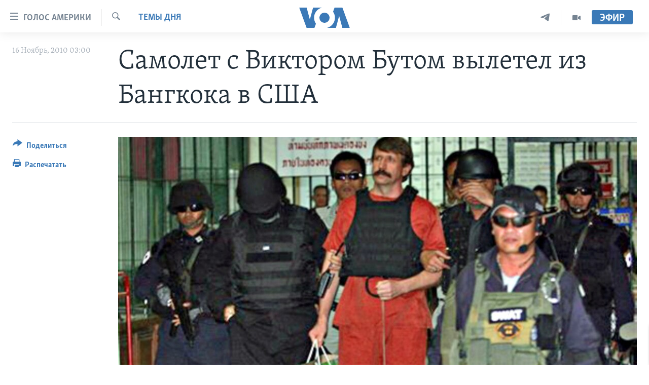

--- FILE ---
content_type: text/html; charset=utf-8
request_url: https://www.golosameriki.com/a/thailand-viktor-bout-2010-11-16-108352034/190374.html
body_size: 11342
content:

<!DOCTYPE html>
<html lang="ru" dir="ltr" class="no-js">
<head>
<link href="/Content/responsive/VOA/ru-RU/VOA-ru-RU.css?&amp;av=0.0.0.0&amp;cb=306" rel="stylesheet"/>
<script src="https://tags.golosameriki.com/voa-pangea/prod/utag.sync.js"></script> <script type='text/javascript' src='https://www.youtube.com/iframe_api' async></script>
<script type="text/javascript">
//a general 'js' detection, must be on top level in <head>, due to CSS performance
document.documentElement.className = "js";
var cacheBuster = "306";
var appBaseUrl = "/";
var imgEnhancerBreakpoints = [0, 144, 256, 408, 650, 1023, 1597];
var isLoggingEnabled = false;
var isPreviewPage = false;
var isLivePreviewPage = false;
if (!isPreviewPage) {
window.RFE = window.RFE || {};
window.RFE.cacheEnabledByParam = window.location.href.indexOf('nocache=1') === -1;
const url = new URL(window.location.href);
const params = new URLSearchParams(url.search);
// Remove the 'nocache' parameter
params.delete('nocache');
// Update the URL without the 'nocache' parameter
url.search = params.toString();
window.history.replaceState(null, '', url.toString());
} else {
window.addEventListener('load', function() {
const links = window.document.links;
for (let i = 0; i < links.length; i++) {
links[i].href = '#';
links[i].target = '_self';
}
})
}
var pwaEnabled = false;
var swCacheDisabled;
</script>
<meta charset="utf-8" />
<title>Самолет с Виктором Бутом вылетел из Бангкока в США</title>
<meta name="description" content="Правительство Таиланда согласилось с соответствующим решением апелляционного суда" />
<meta name="keywords" content="Темы дня, В мире, США, Россия" />
<meta name="viewport" content="width=device-width, initial-scale=1.0" />
<meta http-equiv="X-UA-Compatible" content="IE=edge" />
<meta name="robots" content="max-image-preview:large"><meta name="yandex-verification" content="3d51d0b3cac2cead" />
<meta name="yandex-verification" content="0d434f2340c607bb" />
<meta property="fb:pages" content="144776752025" />
<meta name="msvalidate.01" content="3286EE554B6F672A6F2E608C02343C0E" />
<script type="text/javascript" src="//script.crazyegg.com/pages/scripts/0026/0255.js" async="async" ></script>
<link href="https://www.golosameriki.com/a/thailand-viktor-bout-2010-11-16-108352034/190374.html" rel="canonical" />
<meta name="apple-mobile-web-app-title" content="Голос Америки" />
<meta name="apple-mobile-web-app-status-bar-style" content="black" />
<meta name="apple-itunes-app" content="app-id=1414562683, app-argument=//190374.ltr" />
<meta content="Самолет с Виктором Бутом вылетел из Бангкока в США" property="og:title" />
<meta content="Правительство Таиланда согласилось с соответствующим решением апелляционного суда" property="og:description" />
<meta content="article" property="og:type" />
<meta content="https://www.golosameriki.com/a/thailand-viktor-bout-2010-11-16-108352034/190374.html" property="og:url" />
<meta content="ГОЛОС АМЕРИКИ" property="og:site_name" />
<meta content="https://www.facebook.com/golosameriki" property="article:publisher" />
<meta content="https://gdb.voanews.com/2d52144a-2ac3-42e0-96bc-79b1a3b173bc_w1200_h630.jpg" property="og:image" />
<meta content="1200" property="og:image:width" />
<meta content="630" property="og:image:height" />
<meta content="421596527890051" property="fb:app_id" />
<meta content="summary_large_image" name="twitter:card" />
<meta content="@GolosAmeriki" name="twitter:site" />
<meta content="https://gdb.voanews.com/2d52144a-2ac3-42e0-96bc-79b1a3b173bc_w1200_h630.jpg" name="twitter:image" />
<meta content="Самолет с Виктором Бутом вылетел из Бангкока в США" name="twitter:title" />
<meta content="Правительство Таиланда согласилось с соответствующим решением апелляционного суда" name="twitter:description" />
<link rel="amphtml" href="https://www.golosameriki.com/amp/thailand-viktor-bout-2010-11-16-108352034/190374.html" />
<script type="application/ld+json">{"articleSection":"Темы дня","isAccessibleForFree":true,"headline":"Самолет с Виктором Бутом вылетел из Бангкока в США","inLanguage":"ru-RU","keywords":"Темы дня, В мире, США, Россия","author":{"@type":"Person","name":"Голос Америки"},"datePublished":"2010-11-16 00:00:00Z","dateModified":"2010-11-16 00:00:00Z","publisher":{"logo":{"width":512,"height":220,"@type":"ImageObject","url":"https://www.golosameriki.com/Content/responsive/VOA/ru-RU/img/logo.png"},"@type":"NewsMediaOrganization","url":"https://www.golosameriki.com","sameAs":["https://facebook.com/golosameriki","https://twitter.com/golosameriki","https://www.youtube.com/golosamerikius","https://www.instagram.com/golosameriki/","https://t.me/GolosAmeriki"],"name":"ГОЛОС АМЕРИКИ","alternateName":""},"@context":"https://schema.org","@type":"NewsArticle","mainEntityOfPage":"https://www.golosameriki.com/a/thailand-viktor-bout-2010-11-16-108352034/190374.html","url":"https://www.golosameriki.com/a/thailand-viktor-bout-2010-11-16-108352034/190374.html","description":"Правительство Таиланда согласилось с соответствующим решением апелляционного суда","image":{"width":1080,"height":608,"@type":"ImageObject","url":"https://gdb.voanews.com/2d52144a-2ac3-42e0-96bc-79b1a3b173bc_w1080_h608.jpg"},"name":"Самолет с Виктором Бутом вылетел из Бангкока в США"}</script>
<script src="/Scripts/responsive/infographics.b?v=dVbZ-Cza7s4UoO3BqYSZdbxQZVF4BOLP5EfYDs4kqEo1&amp;av=0.0.0.0&amp;cb=306"></script>
<script src="/Scripts/responsive/loader.b?v=Q26XNwrL6vJYKjqFQRDnx01Lk2pi1mRsuLEaVKMsvpA1&amp;av=0.0.0.0&amp;cb=306"></script>
<link rel="icon" type="image/svg+xml" href="/Content/responsive/VOA/img/webApp/favicon.svg" />
<link rel="alternate icon" href="/Content/responsive/VOA/img/webApp/favicon.ico" />
<link rel="apple-touch-icon" sizes="152x152" href="/Content/responsive/VOA/img/webApp/ico-152x152.png" />
<link rel="apple-touch-icon" sizes="144x144" href="/Content/responsive/VOA/img/webApp/ico-144x144.png" />
<link rel="apple-touch-icon" sizes="114x114" href="/Content/responsive/VOA/img/webApp/ico-114x114.png" />
<link rel="apple-touch-icon" sizes="72x72" href="/Content/responsive/VOA/img/webApp/ico-72x72.png" />
<link rel="apple-touch-icon-precomposed" href="/Content/responsive/VOA/img/webApp/ico-57x57.png" />
<link rel="icon" sizes="192x192" href="/Content/responsive/VOA/img/webApp/ico-192x192.png" />
<link rel="icon" sizes="128x128" href="/Content/responsive/VOA/img/webApp/ico-128x128.png" />
<meta name="msapplication-TileColor" content="#ffffff" />
<meta name="msapplication-TileImage" content="/Content/responsive/VOA/img/webApp/ico-144x144.png" />
<link rel="alternate" type="application/rss+xml" title="VOA - Top Stories [RSS]" href="/api/" />
<link rel="sitemap" type="application/rss+xml" href="/sitemap.xml" />
</head>
<body class=" nav-no-loaded cc_theme pg-article print-lay-article js-category-to-nav nojs-images ">
<script type="text/javascript" >
var analyticsData = {url:"https://www.golosameriki.com/a/thailand-viktor-bout-2010-11-16-108352034/190374.html",property_id:"479",article_uid:"190374",page_title:"Самолет с Виктором Бутом вылетел из Бангкока в США",page_type:"article",content_type:"article",subcontent_type:"article",last_modified:"2010-11-16 00:00:00Z",pub_datetime:"2010-11-16 00:00:00Z",pub_year:"2010",pub_month:"11",pub_day:"16",pub_hour:"00",pub_weekday:"Tuesday",section:"темы дня",english_section:"topic-of-the-day",byline:"",categories:"topic-of-the-day,topic-of-the-day-world,topic-of-the-day-america,topic-of-the-day-russia",domain:"www.golosameriki.com",language:"Russian",language_service:"VOA Russian",platform:"web",copied:"no",copied_article:"",copied_title:"",runs_js:"Yes",cms_release:"8.44.0.0.306",enviro_type:"prod",slug:"thailand-viktor-bout-2010-11-16-108352034",entity:"VOA",short_language_service:"RU",platform_short:"W",page_name:"Самолет с Виктором Бутом вылетел из Бангкока в США"};
</script>
<noscript><iframe src="https://www.googletagmanager.com/ns.html?id=GTM-N8MP7P" height="0" width="0" style="display:none;visibility:hidden"></iframe></noscript><script type="text/javascript" data-cookiecategory="analytics">
var gtmEventObject = Object.assign({}, analyticsData, {event: 'page_meta_ready'});window.dataLayer = window.dataLayer || [];window.dataLayer.push(gtmEventObject);
if (top.location === self.location) { //if not inside of an IFrame
var renderGtm = "true";
if (renderGtm === "true") {
(function(w,d,s,l,i){w[l]=w[l]||[];w[l].push({'gtm.start':new Date().getTime(),event:'gtm.js'});var f=d.getElementsByTagName(s)[0],j=d.createElement(s),dl=l!='dataLayer'?'&l='+l:'';j.async=true;j.src='//www.googletagmanager.com/gtm.js?id='+i+dl;f.parentNode.insertBefore(j,f);})(window,document,'script','dataLayer','GTM-N8MP7P');
}
}
</script>
<!--Analytics tag js version start-->
<script type="text/javascript" data-cookiecategory="analytics">
var utag_data = Object.assign({}, analyticsData, {});
if(typeof(TealiumTagFrom)==='function' && typeof(TealiumTagSearchKeyword)==='function') {
var utag_from=TealiumTagFrom();var utag_searchKeyword=TealiumTagSearchKeyword();
if(utag_searchKeyword!=null && utag_searchKeyword!=='' && utag_data["search_keyword"]==null) utag_data["search_keyword"]=utag_searchKeyword;if(utag_from!=null && utag_from!=='') utag_data["from"]=TealiumTagFrom();}
if(window.top!== window.self&&utag_data.page_type==="snippet"){utag_data.page_type = 'iframe';}
try{if(window.top!==window.self&&window.self.location.hostname===window.top.location.hostname){utag_data.platform = 'self-embed';utag_data.platform_short = 'se';}}catch(e){if(window.top!==window.self&&window.self.location.search.includes("platformType=self-embed")){utag_data.platform = 'cross-promo';utag_data.platform_short = 'cp';}}
(function(a,b,c,d){ a="https://tags.golosameriki.com/voa-pangea/prod/utag.js"; b=document;c="script";d=b.createElement(c);d.src=a;d.type="text/java"+c;d.async=true; a=b.getElementsByTagName(c)[0];a.parentNode.insertBefore(d,a); })();
</script>
<!--Analytics tag js version end-->
<!-- Analytics tag management NoScript -->
<noscript>
<img style="position: absolute; border: none;" src="https://ssc.golosameriki.com/b/ss/bbgprod,bbgentityvoa/1/G.4--NS/811829980?pageName=voa%3aru%3aw%3aarticle%3a%d0%a1%d0%b0%d0%bc%d0%be%d0%bb%d0%b5%d1%82%20%d1%81%20%d0%92%d0%b8%d0%ba%d1%82%d0%be%d1%80%d0%be%d0%bc%20%d0%91%d1%83%d1%82%d0%be%d0%bc%20%d0%b2%d1%8b%d0%bb%d0%b5%d1%82%d0%b5%d0%bb%20%d0%b8%d0%b7%20%d0%91%d0%b0%d0%bd%d0%b3%d0%ba%d0%be%d0%ba%d0%b0%20%d0%b2%20%d0%a1%d0%a8%d0%90&amp;c6=%d0%a1%d0%b0%d0%bc%d0%be%d0%bb%d0%b5%d1%82%20%d1%81%20%d0%92%d0%b8%d0%ba%d1%82%d0%be%d1%80%d0%be%d0%bc%20%d0%91%d1%83%d1%82%d0%be%d0%bc%20%d0%b2%d1%8b%d0%bb%d0%b5%d1%82%d0%b5%d0%bb%20%d0%b8%d0%b7%20%d0%91%d0%b0%d0%bd%d0%b3%d0%ba%d0%be%d0%ba%d0%b0%20%d0%b2%20%d0%a1%d0%a8%d0%90&amp;v36=8.44.0.0.306&amp;v6=D=c6&amp;g=https%3a%2f%2fwww.golosameriki.com%2fa%2fthailand-viktor-bout-2010-11-16-108352034%2f190374.html&amp;c1=D=g&amp;v1=D=g&amp;events=event1,event52&amp;c16=voa%20russian&amp;v16=D=c16&amp;c5=topic-of-the-day&amp;v5=D=c5&amp;ch=%d0%a2%d0%b5%d0%bc%d1%8b%20%d0%b4%d0%bd%d1%8f&amp;c15=russian&amp;v15=D=c15&amp;c4=article&amp;v4=D=c4&amp;c14=190374&amp;v14=D=c14&amp;v20=no&amp;c17=web&amp;v17=D=c17&amp;mcorgid=518abc7455e462b97f000101%40adobeorg&amp;server=www.golosameriki.com&amp;pageType=D=c4&amp;ns=bbg&amp;v29=D=server&amp;v25=voa&amp;v30=479&amp;v105=D=User-Agent " alt="analytics" width="1" height="1" /></noscript>
<!-- End of Analytics tag management NoScript -->
<!--*** Accessibility links - For ScreenReaders only ***-->
<section>
<div class="sr-only">
<h2>Линки доступности</h2>
<ul>
<li><a href="#content" data-disable-smooth-scroll="1">Перейти на основной контент</a></li>
<li><a href="#navigation" data-disable-smooth-scroll="1">Перейти к основной навигации</a></li>
<li><a href="#txtHeaderSearch" data-disable-smooth-scroll="1">Перейти в поиск</a></li>
</ul>
</div>
</section>
<div dir="ltr">
<div id="page">
<aside>
<div class="c-lightbox overlay-modal">
<div class="c-lightbox__intro">
<h2 class="c-lightbox__intro-title"></h2>
<button class="btn btn--rounded c-lightbox__btn c-lightbox__intro-next" title="Следующая страница">
<span class="ico ico--rounded ico-chevron-forward"></span>
<span class="sr-only">Следующая страница</span>
</button>
</div>
<div class="c-lightbox__nav">
<button class="btn btn--rounded c-lightbox__btn c-lightbox__btn--close" title="Закрыть">
<span class="ico ico--rounded ico-close"></span>
<span class="sr-only">Закрыть</span>
</button>
<button class="btn btn--rounded c-lightbox__btn c-lightbox__btn--prev" title="Предыдущая страница">
<span class="ico ico--rounded ico-chevron-backward"></span>
<span class="sr-only">Предыдущая страница</span>
</button>
<button class="btn btn--rounded c-lightbox__btn c-lightbox__btn--next" title="Следующая страница">
<span class="ico ico--rounded ico-chevron-forward"></span>
<span class="sr-only">Следующая страница</span>
</button>
</div>
<div class="c-lightbox__content-wrap">
<figure class="c-lightbox__content">
<span class="c-spinner c-spinner--lightbox">
<img src="/Content/responsive/img/player-spinner.png"
alt="please wait"
title="please wait" />
</span>
<div class="c-lightbox__img">
<div class="thumb">
<img src="" alt="" />
</div>
</div>
<figcaption>
<div class="c-lightbox__info c-lightbox__info--foot">
<span class="c-lightbox__counter"></span>
<span class="caption c-lightbox__caption"></span>
</div>
</figcaption>
</figure>
</div>
<div class="hidden">
<div class="content-advisory__box content-advisory__box--lightbox">
<span class="content-advisory__box-text">This image contains sensitive content which some people may find offensive or disturbing.</span>
<button class="btn btn--transparent content-advisory__box-btn m-t-md" value="text" type="button">
<span class="btn__text">
Click to reveal
</span>
</button>
</div>
</div>
</div>
<div class="print-dialogue">
<div class="container">
<h3 class="print-dialogue__title section-head">Настройки версии для печати:</h3>
<div class="print-dialogue__opts">
<ul class="print-dialogue__opt-group">
<li class="form__group form__group--checkbox">
<input class="form__check " id="checkboxImages" name="checkboxImages" type="checkbox" checked="checked" />
<label for="checkboxImages" class="form__label m-t-md">Изображения</label>
</li>
<li class="form__group form__group--checkbox">
<input class="form__check " id="checkboxMultimedia" name="checkboxMultimedia" type="checkbox" checked="checked" />
<label for="checkboxMultimedia" class="form__label m-t-md">Медиа</label>
</li>
</ul>
<ul class="print-dialogue__opt-group">
<li class="form__group form__group--checkbox">
<input class="form__check " id="checkboxEmbedded" name="checkboxEmbedded" type="checkbox" checked="checked" />
<label for="checkboxEmbedded" class="form__label m-t-md">Встроенный контент</label>
</li>
<li class="hidden">
<input class="form__check " id="checkboxComments" name="checkboxComments" type="checkbox" />
<label for="checkboxComments" class="form__label m-t-md">Комментарии</label>
</li>
</ul>
</div>
<div class="print-dialogue__buttons">
<button class="btn btn--secondary close-button" type="button" title="Отменить">
<span class="btn__text ">Отменить</span>
</button>
<button class="btn btn-cust-print m-l-sm" type="button" title="Распечатать">
<span class="btn__text ">Распечатать</span>
</button>
</div>
</div>
</div>
<div class="ctc-message pos-fix">
<div class="ctc-message__inner">Link has been copied to clipboard</div>
</div>
</aside>
<div class="hdr-20 hdr-20--big">
<div class="hdr-20__inner">
<div class="hdr-20__max pos-rel">
<div class="hdr-20__side hdr-20__side--primary d-flex">
<label data-for="main-menu-ctrl" data-switcher-trigger="true" data-switch-target="main-menu-ctrl" class="burger hdr-trigger pos-rel trans-trigger" data-trans-evt="click" data-trans-id="menu">
<span class="ico ico-close hdr-trigger__ico hdr-trigger__ico--close burger__ico burger__ico--close"></span>
<span class="ico ico-menu hdr-trigger__ico hdr-trigger__ico--open burger__ico burger__ico--open"></span>
<span class="burger__label">Голос Америки</span>
</label>
<div class="menu-pnl pos-fix trans-target" data-switch-target="main-menu-ctrl" data-trans-id="menu">
<div class="menu-pnl__inner">
<nav class="main-nav menu-pnl__item menu-pnl__item--first">
<ul class="main-nav__list accordeon" data-analytics-tales="false" data-promo-name="link" data-location-name="nav,secnav">
<li class="main-nav__item">
<a class="main-nav__item-name main-nav__item-name--link" href="/p/5997.html" title="Главное" data-item-name="home" >Главное</a>
</li>
<li class="main-nav__item accordeon__item" data-switch-target="menu-item-659">
<label class="main-nav__item-name main-nav__item-name--label accordeon__control-label" data-switcher-trigger="true" data-for="menu-item-659">
Программы
<span class="ico ico-chevron-down main-nav__chev"></span>
</label>
<div class="main-nav__sub-list">
<a class="main-nav__item-name main-nav__item-name--link main-nav__item-name--sub" href="/p/6330.html" title="Америка" data-item-name="current-time-us" >Америка</a>
<a class="main-nav__item-name main-nav__item-name--link main-nav__item-name--sub" href="/voa60" title="Новости за минуту" data-item-name="programs-video-voa-60" >Новости за минуту</a>
<a class="main-nav__item-name main-nav__item-name--link main-nav__item-name--sub" href="/p/6368.html" title="Итоги" data-item-name="current-time-itogi" >Итоги</a>
<a class="main-nav__item-name main-nav__item-name--link main-nav__item-name--sub" href="/z/7192" title="Почему это важно?" data-item-name="why-it-matters" >Почему это важно?</a>
<a class="main-nav__item-name main-nav__item-name--link main-nav__item-name--sub" href="/p/8301.html" title="Дискуссия VOA" data-item-name="discussion-voa" >Дискуссия VOA</a>
<a class="main-nav__item-name main-nav__item-name--link main-nav__item-name--sub" href="/p/7039.html" title="Детали" data-item-name="detali" >Детали</a>
<a class="main-nav__item-name main-nav__item-name--link main-nav__item-name--sub" href="/p/7040.html" title="Нью-Йорк New York" data-item-name="new-york-new-york" >Нью-Йорк New York</a>
<a class="main-nav__item-name main-nav__item-name--link main-nav__item-name--sub" href="/america-big-road-trip" title="Америка. Большое путешествие" data-item-name="america_big_travel" >Америка. Большое путешествие</a>
</div>
</li>
<li class="main-nav__item accordeon__item" data-switch-target="menu-item-1894">
<label class="main-nav__item-name main-nav__item-name--label accordeon__control-label" data-switcher-trigger="true" data-for="menu-item-1894">
Проекты
<span class="ico ico-chevron-down main-nav__chev"></span>
</label>
<div class="main-nav__sub-list">
<a class="main-nav__item-name main-nav__item-name--link main-nav__item-name--sub" href="/learning-english" title="Учим английский" data-item-name="english-lessons-russian-subtitles" >Учим английский</a>
<a class="main-nav__item-name main-nav__item-name--link main-nav__item-name--sub" href="/z/5296" title="Наша американская история" data-item-name="our-american-story" >Наша американская история</a>
<a class="main-nav__item-name main-nav__item-name--link main-nav__item-name--sub" href="/z/5862" title="А как в Америке?" data-item-name="how-its-done-in-america" >А как в Америке?</a>
<a class="main-nav__item-name main-nav__item-name--link main-nav__item-name--sub" href="/artifacts" title="Артефакты" data-item-name="artefacts" >Артефакты</a>
<a class="main-nav__item-name main-nav__item-name--link main-nav__item-name--sub" href="/z/5869" title="Американские городки" data-item-name="small-town-america" >Американские городки</a>
<a class="main-nav__item-name main-nav__item-name--link main-nav__item-name--sub" href="/test" title="Тесты" data-item-name="quiz" >Тесты</a>
</div>
</li>
<li class="main-nav__item">
<a class="main-nav__item-name main-nav__item-name--link" href="/p/6172.html" title="Экспертиза" data-item-name="ekspertiza" >Экспертиза</a>
</li>
<li class="main-nav__item">
<a class="main-nav__item-name main-nav__item-name--link" href="/p/5887.html" title="Интервью" data-item-name="interview-responsive" >Интервью</a>
</li>
<li class="main-nav__item">
<a class="main-nav__item-name main-nav__item-name--link" href="/p/8408.html" title="ФАКТЫ ПРОТИВ ФЕЙКОВ" data-item-name="facts-vs-fakes" >ФАКТЫ ПРОТИВ ФЕЙКОВ</a>
</li>
<li class="main-nav__item">
<a class="main-nav__item-name main-nav__item-name--link" href="/press-freedom" title="ЗА СВОБОДУ ПРЕССЫ" data-item-name="press-freedom" >ЗА СВОБОДУ ПРЕССЫ</a>
</li>
<li class="main-nav__item">
<a class="main-nav__item-name main-nav__item-name--link" href="/learning-english" title="Учим английский" data-item-name="english-lessons-russian-subtitles" >Учим английский</a>
</li>
<li class="main-nav__item">
<a class="main-nav__item-name main-nav__item-name--link" href="/video" title="Видео" data-item-name="video-media" >Видео</a>
</li>
<li class="main-nav__item">
<a class="main-nav__item-name main-nav__item-name--link" href="/subscribe.html" title="Подписка на новости" >Подписка на новости</a>
</li>
</ul>
</nav>
<div class="menu-pnl__item">
<a href="https://learningenglish.voanews.com/" class="menu-pnl__item-link" alt="Learning English">Learning English</a>
</div>
<div class="menu-pnl__item menu-pnl__item--social">
<h5 class="menu-pnl__sub-head">Социальные сети</h5>
<a href="https://facebook.com/golosameriki" title="Следите за нами на Facebook" data-analytics-text="follow_on_facebook" class="btn btn--rounded btn--social-inverted menu-pnl__btn js-social-btn btn-facebook" target="_blank" rel="noopener">
<span class="ico ico-facebook-alt ico--rounded"></span>
</a>
<a href="https://twitter.com/golosameriki" title="Следите за нами на Twitter" data-analytics-text="follow_on_twitter" class="btn btn--rounded btn--social-inverted menu-pnl__btn js-social-btn btn-twitter" target="_blank" rel="noopener">
<span class="ico ico-twitter ico--rounded"></span>
</a>
<a href="https://www.youtube.com/golosamerikius" title="Канал на Youtube" data-analytics-text="follow_on_youtube" class="btn btn--rounded btn--social-inverted menu-pnl__btn js-social-btn btn-youtube" target="_blank" rel="noopener">
<span class="ico ico-youtube ico--rounded"></span>
</a>
<a href="https://t.me/GolosAmeriki" title="Следите за нами в Telegram" data-analytics-text="follow_on_telegram" class="btn btn--rounded btn--social-inverted menu-pnl__btn js-social-btn btn-telegram" target="_blank" rel="noopener">
<span class="ico ico-telegram ico--rounded"></span>
</a>
<a href="https://www.instagram.com/golosameriki/" title="Подпишитесь на нас в Instagram" data-analytics-text="follow_on_instagram" class="btn btn--rounded btn--social-inverted menu-pnl__btn js-social-btn btn-instagram" target="_blank" rel="noopener">
<span class="ico ico-instagram ico--rounded"></span>
</a>
</div>
<div class="menu-pnl__item">
<a href="/navigation/allsites" class="menu-pnl__item-link">
<span class="ico ico-languages "></span>
Языки
</a>
</div>
</div>
</div>
<label data-for="top-search-ctrl" data-switcher-trigger="true" data-switch-target="top-search-ctrl" class="top-srch-trigger hdr-trigger">
<span class="ico ico-close hdr-trigger__ico hdr-trigger__ico--close top-srch-trigger__ico top-srch-trigger__ico--close"></span>
<span class="ico ico-search hdr-trigger__ico hdr-trigger__ico--open top-srch-trigger__ico top-srch-trigger__ico--open"></span>
</label>
<div class="srch-top srch-top--in-header" data-switch-target="top-search-ctrl">
<div class="container">
<form action="/s" class="srch-top__form srch-top__form--in-header" id="form-topSearchHeader" method="get" role="search"><label for="txtHeaderSearch" class="sr-only">Поиск</label>
<input type="text" id="txtHeaderSearch" name="k" placeholder="искать текст ..." accesskey="s" value="" class="srch-top__input analyticstag-event" onkeydown="if (event.keyCode === 13) { FireAnalyticsTagEventOnSearch('search', $dom.get('#txtHeaderSearch')[0].value) }" />
<button title="Поиск" type="submit" class="btn btn--top-srch analyticstag-event" onclick="FireAnalyticsTagEventOnSearch('search', $dom.get('#txtHeaderSearch')[0].value) ">
<span class="ico ico-search"></span>
</button></form>
</div>
</div>
<a href="/" class="main-logo-link">
<img src="/Content/responsive/VOA/ru-RU/img/logo-compact.svg" class="main-logo main-logo--comp" alt="site logo">
<img src="/Content/responsive/VOA/ru-RU/img/logo.svg" class="main-logo main-logo--big" alt="site logo">
</a>
</div>
<div class="hdr-20__side hdr-20__side--secondary d-flex">
<a href="/p/6338.html" title="Программы" class="hdr-20__secondary-item" data-item-name="video">
<span class="ico ico-video hdr-20__secondary-icon"></span>
</a>
<a href="https://t.me/GolosAmeriki" title="Telegram" class="hdr-20__secondary-item" data-item-name="custom1">
<span class="ico-custom ico-custom--1 hdr-20__secondary-icon"></span>
</a>
<a href="/s" title="Поиск" class="hdr-20__secondary-item hdr-20__secondary-item--search" data-item-name="search">
<span class="ico ico-search hdr-20__secondary-icon hdr-20__secondary-icon--search"></span>
</a>
<div class="hdr-20__secondary-item live-b-drop">
<div class="live-b-drop__off">
<a href="/live" class="live-b-drop__link" title="Эфир" data-item-name="live">
<span class="badge badge--live-btn badge--live-btn-off">
Эфир
</span>
</a>
</div>
<div class="live-b-drop__on hidden">
<label data-for="live-ctrl" data-switcher-trigger="true" data-switch-target="live-ctrl" class="live-b-drop__label pos-rel">
<span class="badge badge--live badge--live-btn">
Эфир
</span>
<span class="ico ico-close live-b-drop__label-ico live-b-drop__label-ico--close"></span>
</label>
<div class="live-b-drop__panel" id="targetLivePanelDiv" data-switch-target="live-ctrl"></div>
</div>
</div>
<div class="srch-bottom">
<form action="/s" class="srch-bottom__form d-flex" id="form-bottomSearch" method="get" role="search"><label for="txtSearch" class="sr-only">Поиск</label>
<input type="search" id="txtSearch" name="k" placeholder="искать текст ..." accesskey="s" value="" class="srch-bottom__input analyticstag-event" onkeydown="if (event.keyCode === 13) { FireAnalyticsTagEventOnSearch('search', $dom.get('#txtSearch')[0].value) }" />
<button title="Поиск" type="submit" class="btn btn--bottom-srch analyticstag-event" onclick="FireAnalyticsTagEventOnSearch('search', $dom.get('#txtSearch')[0].value) ">
<span class="ico ico-search"></span>
</button></form>
</div>
</div>
<img src="/Content/responsive/VOA/ru-RU/img/logo-print.gif" class="logo-print" alt="site logo">
<img src="/Content/responsive/VOA/ru-RU/img/logo-print_color.png" class="logo-print logo-print--color" alt="site logo">
</div>
</div>
</div>
<script>
if (document.body.className.indexOf('pg-home') > -1) {
var nav2In = document.querySelector('.hdr-20__inner');
var nav2Sec = document.querySelector('.hdr-20__side--secondary');
var secStyle = window.getComputedStyle(nav2Sec);
if (nav2In && window.pageYOffset < 150 && secStyle['position'] !== 'fixed') {
nav2In.classList.add('hdr-20__inner--big')
}
}
</script>
<div class="c-hlights c-hlights--breaking c-hlights--no-item" data-hlight-display="mobile,desktop">
<div class="c-hlights__wrap container p-0">
<div class="c-hlights__nav">
<a role="button" href="#" title="Предыдущая страница">
<span class="ico ico-chevron-backward m-0"></span>
<span class="sr-only">Предыдущая страница</span>
</a>
<a role="button" href="#" title="Следующая страница">
<span class="ico ico-chevron-forward m-0"></span>
<span class="sr-only">Следующая страница</span>
</a>
</div>
<span class="c-hlights__label">
<span class="">Срочно</span>
<span class="switcher-trigger">
<label data-for="more-less-1" data-switcher-trigger="true" class="switcher-trigger__label switcher-trigger__label--more p-b-0" title="Показать ещё">
<span class="ico ico-chevron-down"></span>
</label>
<label data-for="more-less-1" data-switcher-trigger="true" class="switcher-trigger__label switcher-trigger__label--less p-b-0" title="Скрыть">
<span class="ico ico-chevron-up"></span>
</label>
</span>
</span>
<ul class="c-hlights__items switcher-target" data-switch-target="more-less-1">
</ul>
</div>
</div> <div id="content">
<main class="container">
<div class="hdr-container">
<div class="row">
<div class="col-category col-xs-12 col-md-2 pull-left"> <div class="category js-category">
<a class="" href="/z/1601">Темы дня</a> </div>
</div><div class="col-title col-xs-12 col-md-10 pull-right"> <h1 class="title pg-title">
Самолет с Виктором Бутом вылетел из Бангкока в США
</h1>
</div><div class="col-publishing-details col-xs-12 col-sm-12 col-md-2 pull-left"> <div class="publishing-details ">
<div class="published">
<span class="date" >
<time pubdate="pubdate" datetime="2010-11-16T03:00:00+03:00">
16 Ноябрь, 2010 03:00
</time>
</span>
</div>
</div>
</div><div class="col-lg-12 separator"> <div class="separator">
<hr class="title-line" />
</div>
</div><div class="col-multimedia col-xs-12 col-md-10 pull-right"> <div class="cover-media">
<figure class="media-image js-media-expand">
<div class="img-wrap">
<div class="thumb thumb16_9">
<img src="https://gdb.voanews.com/557219bb-3e0e-4838-9eab-5b01f106ef2b_w250_r1_s.jpg" alt="Самолет с Виктором Бутом вылетел из Бангкока в США" />
</div>
</div>
<figcaption>
<span class="caption">Самолет с Виктором Бутом вылетел из Бангкока в США</span>
</figcaption>
</figure>
</div>
</div><div class="col-xs-12 col-md-2 pull-left article-share pos-rel"> <div class="share--box">
<div class="sticky-share-container" style="display:none">
<div class="container">
<a href="https://www.golosameriki.com" id="logo-sticky-share">&nbsp;</a>
<div class="pg-title pg-title--sticky-share">
Самолет с Виктором Бутом вылетел из Бангкока в США
</div>
<div class="sticked-nav-actions">
<!--This part is for sticky navigation display-->
<p class="buttons link-content-sharing p-0 ">
<button class="btn btn--link btn-content-sharing p-t-0 " id="btnContentSharing" value="text" role="Button" type="" title="Варианты поделиться">
<span class="ico ico-share ico--l"></span>
<span class="btn__text ">
Поделиться
</span>
</button>
</p>
<aside class="content-sharing js-content-sharing js-content-sharing--apply-sticky content-sharing--sticky"
role="complementary"
data-share-url="https://www.golosameriki.com/a/thailand-viktor-bout-2010-11-16-108352034/190374.html" data-share-title="Самолет с Виктором Бутом вылетел из Бангкока в США" data-share-text="">
<div class="content-sharing__popover">
<h6 class="content-sharing__title">Поделиться</h6>
<button href="#close" id="btnCloseSharing" class="btn btn--text-like content-sharing__close-btn">
<span class="ico ico-close ico--l"></span>
</button>
<ul class="content-sharing__list">
<li class="content-sharing__item">
<div class="ctc ">
<input type="text" class="ctc__input" readonly="readonly">
<a href="" js-href="https://www.golosameriki.com/a/thailand-viktor-bout-2010-11-16-108352034/190374.html" class="content-sharing__link ctc__button">
<span class="ico ico-copy-link ico--rounded ico--s"></span>
<span class="content-sharing__link-text">Copy link</span>
</a>
</div>
</li>
<li class="content-sharing__item">
<a href="https://facebook.com/sharer.php?u=https%3a%2f%2fwww.golosameriki.com%2fa%2fthailand-viktor-bout-2010-11-16-108352034%2f190374.html"
data-analytics-text="share_on_facebook"
title="Facebook" target="_blank"
class="content-sharing__link js-social-btn">
<span class="ico ico-facebook ico--rounded ico--s"></span>
<span class="content-sharing__link-text">Facebook</span>
</a>
</li>
<li class="content-sharing__item">
<a href="https://twitter.com/share?url=https%3a%2f%2fwww.golosameriki.com%2fa%2fthailand-viktor-bout-2010-11-16-108352034%2f190374.html&amp;text=%d0%a1%d0%b0%d0%bc%d0%be%d0%bb%d0%b5%d1%82+%d1%81+%d0%92%d0%b8%d0%ba%d1%82%d0%be%d1%80%d0%be%d0%bc+%d0%91%d1%83%d1%82%d0%be%d0%bc+%d0%b2%d1%8b%d0%bb%d0%b5%d1%82%d0%b5%d0%bb+%d0%b8%d0%b7+%d0%91%d0%b0%d0%bd%d0%b3%d0%ba%d0%be%d0%ba%d0%b0+%d0%b2+%d0%a1%d0%a8%d0%90"
data-analytics-text="share_on_twitter"
title="Twitter" target="_blank"
class="content-sharing__link js-social-btn">
<span class="ico ico-twitter ico--rounded ico--s"></span>
<span class="content-sharing__link-text">Twitter</span>
</a>
</li>
<li class="content-sharing__item">
<a href="https://telegram.me/share/url?url=https%3a%2f%2fwww.golosameriki.com%2fa%2fthailand-viktor-bout-2010-11-16-108352034%2f190374.html"
data-analytics-text="share_on_telegram"
title="Telegram" target="_blank"
class="content-sharing__link js-social-btn">
<span class="ico ico-telegram ico--rounded ico--s"></span>
<span class="content-sharing__link-text">Telegram</span>
</a>
</li>
<li class="content-sharing__item">
<a href="mailto:?body=https%3a%2f%2fwww.golosameriki.com%2fa%2fthailand-viktor-bout-2010-11-16-108352034%2f190374.html&amp;subject=Самолет с Виктором Бутом вылетел из Бангкока в США"
title="Email"
class="content-sharing__link ">
<span class="ico ico-email ico--rounded ico--s"></span>
<span class="content-sharing__link-text">Email</span>
</a>
</li>
</ul>
</div>
</aside>
</div>
</div>
</div>
<div class="links">
<p class="buttons link-content-sharing p-0 ">
<button class="btn btn--link btn-content-sharing p-t-0 " id="btnContentSharing" value="text" role="Button" type="" title="Варианты поделиться">
<span class="ico ico-share ico--l"></span>
<span class="btn__text ">
Поделиться
</span>
</button>
</p>
<aside class="content-sharing js-content-sharing " role="complementary"
data-share-url="https://www.golosameriki.com/a/thailand-viktor-bout-2010-11-16-108352034/190374.html" data-share-title="Самолет с Виктором Бутом вылетел из Бангкока в США" data-share-text="">
<div class="content-sharing__popover">
<h6 class="content-sharing__title">Поделиться</h6>
<button href="#close" id="btnCloseSharing" class="btn btn--text-like content-sharing__close-btn">
<span class="ico ico-close ico--l"></span>
</button>
<ul class="content-sharing__list">
<li class="content-sharing__item">
<div class="ctc ">
<input type="text" class="ctc__input" readonly="readonly">
<a href="" js-href="https://www.golosameriki.com/a/thailand-viktor-bout-2010-11-16-108352034/190374.html" class="content-sharing__link ctc__button">
<span class="ico ico-copy-link ico--rounded ico--l"></span>
<span class="content-sharing__link-text">Copy link</span>
</a>
</div>
</li>
<li class="content-sharing__item">
<a href="https://facebook.com/sharer.php?u=https%3a%2f%2fwww.golosameriki.com%2fa%2fthailand-viktor-bout-2010-11-16-108352034%2f190374.html"
data-analytics-text="share_on_facebook"
title="Facebook" target="_blank"
class="content-sharing__link js-social-btn">
<span class="ico ico-facebook ico--rounded ico--l"></span>
<span class="content-sharing__link-text">Facebook</span>
</a>
</li>
<li class="content-sharing__item">
<a href="https://twitter.com/share?url=https%3a%2f%2fwww.golosameriki.com%2fa%2fthailand-viktor-bout-2010-11-16-108352034%2f190374.html&amp;text=%d0%a1%d0%b0%d0%bc%d0%be%d0%bb%d0%b5%d1%82+%d1%81+%d0%92%d0%b8%d0%ba%d1%82%d0%be%d1%80%d0%be%d0%bc+%d0%91%d1%83%d1%82%d0%be%d0%bc+%d0%b2%d1%8b%d0%bb%d0%b5%d1%82%d0%b5%d0%bb+%d0%b8%d0%b7+%d0%91%d0%b0%d0%bd%d0%b3%d0%ba%d0%be%d0%ba%d0%b0+%d0%b2+%d0%a1%d0%a8%d0%90"
data-analytics-text="share_on_twitter"
title="Twitter" target="_blank"
class="content-sharing__link js-social-btn">
<span class="ico ico-twitter ico--rounded ico--l"></span>
<span class="content-sharing__link-text">Twitter</span>
</a>
</li>
<li class="content-sharing__item">
<a href="https://telegram.me/share/url?url=https%3a%2f%2fwww.golosameriki.com%2fa%2fthailand-viktor-bout-2010-11-16-108352034%2f190374.html"
data-analytics-text="share_on_telegram"
title="Telegram" target="_blank"
class="content-sharing__link js-social-btn">
<span class="ico ico-telegram ico--rounded ico--l"></span>
<span class="content-sharing__link-text">Telegram</span>
</a>
</li>
<li class="content-sharing__item">
<a href="mailto:?body=https%3a%2f%2fwww.golosameriki.com%2fa%2fthailand-viktor-bout-2010-11-16-108352034%2f190374.html&amp;subject=Самолет с Виктором Бутом вылетел из Бангкока в США"
title="Email"
class="content-sharing__link ">
<span class="ico ico-email ico--rounded ico--l"></span>
<span class="content-sharing__link-text">Email</span>
</a>
</li>
</ul>
</div>
</aside>
<p class="link-print visible-md visible-lg buttons p-0">
<button class="btn btn--link btn-print p-t-0" onclick="if (typeof FireAnalyticsTagEvent === 'function') {FireAnalyticsTagEvent({ on_page_event: 'print_story' });}return false" title="(CTRL+P)">
<span class="ico ico-print"></span>
<span class="btn__text">Распечатать</span>
</button>
</p>
</div>
</div>
</div>
</div>
</div>
<div class="body-container">
<div class="row">
<div class="col-xs-12 col-sm-12 col-md-10 col-lg-10 pull-right">
<div class="row">
<div class="col-xs-12 col-sm-12 col-md-8 col-lg-8 pull-left bottom-offset content-offset">
<div id="article-content" class="content-floated-wrap fb-quotable">
<div class="wsw">
<p>Премьер-министр Таиланда сообщил, что подозреваемый в торговле оружием россиянин Виктор Бут экстрадирован в США.<br /><br />Премьер-министр Абхисит Вечачива сообщил журналистам во вторник, что его кабинет поддержал решение апелляционного суда, разрешающего экстрадицию. <br /><br />Правительство Абхисита находилось под давлением как со стороны России - важного торгового партнера, так и США - главного союзника Таиланда в сфере безопасности. Действие решения суда, разрешающего экстрадицию, истекает на этой неделе.<br /><br />Бут, которого иногда называют «торговцем смерти», был арестован в Таиланде в 2008 году в результате операции внедрения, проведенной США. Запрос США об экстрадиции с тех пор рассматривался таиландской судебной системой.<br /><br />Власти США обвиняют Бута в использовании флота транспортных самолетов для перевозки вооружений и военного оборудования в страны Африки, Ближнего Востока и Южной Америки.</p>
<p>Утром 16 ноября посольство РФ в Таиланде официально подтвердило, что Виктор Бут вывезен на самолете марки &quot;Гольфстрим&quot; с военно-воздушной базы на окраине Бангкока. По-видимо, самолет направляется в США, заявили в российском посольстве.</p>
<p>Эту информацию в свою очередь уже подтвердила таиландская полиция. По ее сообщению, Виктор Бут покинул территорию Таиланда через насколько часов после официального заявления премьер-министра этой страны об экстрадиции российского гражданина в Соединенные Штаты.</p>
</div>
</div>
</div>
<div class="col-xs-12 col-sm-12 col-md-4 col-lg-4 pull-left design-top-offset"> <div class="media-block-wrap">
<h2 class="section-head">Читайте также</h2>
<div class="row">
<ul>
<li class="col-xs-12 col-sm-6 col-md-12 col-lg-12 mb-grid">
<div class="media-block ">
<a href="/a/bout-trial-2010-08-20-101194609/187568.html" class="img-wrap img-wrap--t-spac img-wrap--size-4 img-wrap--float" title="Виктор Бут против Фемиды США">
<div class="thumb thumb16_9">
<noscript class="nojs-img">
<img src="https://gdb.voanews.com/38CEF907-F6F1-40A7-AC67-CDE6A3271344_w100_r1.png" alt="Виктор Бут против Фемиды США" />
</noscript>
<img data-src="https://gdb.voanews.com/38CEF907-F6F1-40A7-AC67-CDE6A3271344_w33_r1.png" src="" alt="Виктор Бут против Фемиды США" class=""/>
</div>
</a>
<div class="media-block__content media-block__content--h">
<a href="/a/bout-trial-2010-08-20-101194609/187568.html">
<h4 class="media-block__title media-block__title--size-4" title="Виктор Бут против Фемиды США">
Виктор Бут против Фемиды США
</h4>
</a>
</div>
</div>
</li>
<li class="col-xs-12 col-sm-6 col-md-12 col-lg-12 mb-grid">
<div class="media-block ">
<a href="/a/thai-us-arms-suspect-2010-11-16-108400389/190385.html" class="img-wrap img-wrap--t-spac img-wrap--size-4 img-wrap--float" title="Что расскажет Виктор Бут?">
<div class="thumb thumb16_9">
<noscript class="nojs-img">
<img src="https://gdb.voanews.com/0176199d-0e35-4bb5-8ca4-cf0ae5b23b5d_w100_r1.jpg" alt="Что расскажет Виктор Бут?" />
</noscript>
<img data-src="https://gdb.voanews.com/0176199d-0e35-4bb5-8ca4-cf0ae5b23b5d_w33_r1.jpg" src="" alt="Что расскажет Виктор Бут?" class=""/>
</div>
</a>
<div class="media-block__content media-block__content--h">
<a href="/a/thai-us-arms-suspect-2010-11-16-108400389/190385.html">
<h4 class="media-block__title media-block__title--size-4" title="Что расскажет Виктор Бут?">
Что расскажет Виктор Бут?
</h4>
</a>
</div>
</div>
</li>
<li class="col-xs-12 col-sm-6 col-md-12 col-lg-12 mb-grid">
<div class="media-block ">
<a href="/a/us-russia-relations-victor-bout-2010-11-16-108498314/190402.html" class="img-wrap img-wrap--t-spac img-wrap--size-4 img-wrap--float" title="Экстрадиция Бута: поссорит ли она Россию и Америку?">
<div class="thumb thumb16_9">
<noscript class="nojs-img">
<img src="https://gdb.voanews.com/6a6cedc3-09e3-44aa-8026-2f862518d697_w100_r1.jpg" alt="Экстрадиция Бута: поссорит ли она Россию и Америку?" />
</noscript>
<img data-src="https://gdb.voanews.com/6a6cedc3-09e3-44aa-8026-2f862518d697_w33_r1.jpg" src="" alt="Экстрадиция Бута: поссорит ли она Россию и Америку?" class=""/>
</div>
</a>
<div class="media-block__content media-block__content--h">
<a href="/a/us-russia-relations-victor-bout-2010-11-16-108498314/190402.html">
<h4 class="media-block__title media-block__title--size-4" title="Экстрадиция Бута: поссорит ли она Россию и Америку?">
Экстрадиция Бута: поссорит ли она Россию и Америку?
</h4>
</a>
</div>
</div>
</li>
<li class="col-xs-12 col-sm-6 col-md-12 col-lg-12 mb-grid">
<div class="media-block ">
<a href="/a/ag-victor-bout-2010-11-16-108509414/190410.html" class="img-wrap img-wrap--t-spac img-wrap--size-4 img-wrap--float" title="Бут и Россия">
<div class="thumb thumb16_9">
<noscript class="nojs-img">
<img src="https://gdb.voanews.com/0c1ec120-f066-4133-ae9f-35eb5ec4fd81_w100_r1.jpg" alt="Бут и Россия" />
</noscript>
<img data-src="https://gdb.voanews.com/0c1ec120-f066-4133-ae9f-35eb5ec4fd81_w33_r1.jpg" src="" alt="Бут и Россия" class=""/>
</div>
</a>
<div class="media-block__content media-block__content--h">
<a href="/a/ag-victor-bout-2010-11-16-108509414/190410.html">
<h4 class="media-block__title media-block__title--size-4" title="Бут и Россия">
Бут и Россия
</h4>
</a>
</div>
</div>
</li>
</ul>
</div>
</div>
</div>
</div>
</div>
</div>
</div>
</main>
<div class="container">
<div class="row">
<div class="col-xs-12 col-sm-12 col-md-12 col-lg-12">
<div class="slide-in-wg suspended" data-cookie-id="wgt-59519-1742461">
<div class="wg-hiding-area">
<span class="ico ico-arrow-right"></span>
<div class="media-block-wrap">
<h2 class="section-head">Recommended</h2>
<div class="row">
<ul>
<li class="col-xs-12 col-sm-12 col-md-12 col-lg-12 mb-grid">
<div class="media-block ">
<a href="https://bit.ly/48zUH0Q" class="img-wrap img-wrap--t-spac img-wrap--size-4 img-wrap--float" title="Подпишитесь на нас в Telegram!">
<div class="thumb thumb16_9">
<noscript class="nojs-img">
<img src="https://gdb.voanews.com/01000000-0a00-0242-bcf9-08dc05782b0a_cx0_cy7_cw0_w100_r1.jpg" alt="Логотип Telegram на экране смартфона. Telegram Logo on a smartphone screen (Photo by Kirill KUDRYAVTSEV / AFP)" />
</noscript>
<img data-src="https://gdb.voanews.com/01000000-0a00-0242-bcf9-08dc05782b0a_cx0_cy7_cw0_w33_r1.jpg" src="" alt="Логотип Telegram на экране смартфона. Telegram Logo on a smartphone screen (Photo by Kirill KUDRYAVTSEV / AFP)" class=""/>
</div>
</a>
<div class="media-block__content media-block__content--h">
<a href="https://bit.ly/48zUH0Q">
<h4 class="media-block__title media-block__title--size-4" title="Подпишитесь на нас в Telegram!">
Подпишитесь на нас в Telegram!
</h4>
</a>
</div>
</div>
</li>
</ul>
</div>
</div>
</div>
</div>
</div>
</div>
</div>
</div>
<footer role="contentinfo">
<div id="foot" class="foot">
<div class="container">
<div class="foot-nav collapsed" id="foot-nav">
<div class="menu">
<ul class="items">
<li class="socials block-socials">
<span class="handler" id="socials-handler">
Социальные сети
</span>
<div class="inner">
<ul class="subitems follow">
<li>
<a href="https://facebook.com/golosameriki" title="Следите за нами на Facebook" data-analytics-text="follow_on_facebook" class="btn btn--rounded js-social-btn btn-facebook" target="_blank" rel="noopener">
<span class="ico ico-facebook-alt ico--rounded"></span>
</a>
</li>
<li>
<a href="https://twitter.com/golosameriki" title="Следите за нами на Twitter" data-analytics-text="follow_on_twitter" class="btn btn--rounded js-social-btn btn-twitter" target="_blank" rel="noopener">
<span class="ico ico-twitter ico--rounded"></span>
</a>
</li>
<li>
<a href="https://www.youtube.com/golosamerikius" title="Канал на Youtube" data-analytics-text="follow_on_youtube" class="btn btn--rounded js-social-btn btn-youtube" target="_blank" rel="noopener">
<span class="ico ico-youtube ico--rounded"></span>
</a>
</li>
<li>
<a href="https://www.instagram.com/golosameriki/" title="Подпишитесь на нас в Instagram" data-analytics-text="follow_on_instagram" class="btn btn--rounded js-social-btn btn-instagram" target="_blank" rel="noopener">
<span class="ico ico-instagram ico--rounded"></span>
</a>
</li>
<li>
<a href="/rssfeeds" title="RSS" data-analytics-text="follow_on_rss" class="btn btn--rounded js-social-btn btn-rss" >
<span class="ico ico-rss ico--rounded"></span>
</a>
</li>
<li>
<a href="/podcasts" title="Подкаст" data-analytics-text="follow_on_podcast" class="btn btn--rounded js-social-btn btn-podcast" >
<span class="ico ico-podcast ico--rounded"></span>
</a>
</li>
<li>
<a href="/subscribe.html" title="Подписаться" data-analytics-text="follow_on_subscribe" class="btn btn--rounded js-social-btn btn-email" >
<span class="ico ico-email ico--rounded"></span>
</a>
</li>
<li>
<a href="https://t.me/GolosAmeriki" title="Следите за нами в Telegram" data-analytics-text="follow_on_telegram" class="btn btn--rounded js-social-btn btn-telegram" target="_blank" rel="noopener">
<span class="ico ico-telegram ico--rounded"></span>
</a>
</li>
</ul>
</div>
</li>
<li class="block-primary collapsed collapsible item">
<span class="handler">
Голос Америки
<span title="close tab" class="ico ico-chevron-up"></span>
<span title="open tab" class="ico ico-chevron-down"></span>
<span title="add" class="ico ico-plus"></span>
<span title="remove" class="ico ico-minus"></span>
</span>
<div class="inner">
<ul class="subitems">
<li class="subitem">
<a class="handler" href="/p/3980.html" title="О нас" >О нас</a>
</li>
<li class="subitem">
<a class="handler" href="/p/3982.html" title="Пишите нам" >Пишите нам</a>
</li>
<li class="subitem">
<a class="handler" href="/p/3981.html" title="Правовая информация" >Правовая информация</a>
</li>
<li class="subitem">
<a class="handler" href="/mobile-app" title="Как обойти блокировку сайта?" >Как обойти блокировку сайта?</a>
</li>
<li class="subitem">
<a class="handler" href="/p/7867.html" title="VOA+" >VOA+</a>
</li>
<li class="subitem">
<a class="handler" href="https://apps.apple.com/us/app/voa-%D0%B3%D0%BE%D0%BB%D0%BE%D1%81-%D0%B0%D0%BC%D0%B5%D1%80%D0%B8%D0%BA%D0%B8/id1414562683" title="iOS" >iOS</a>
</li>
<li class="subitem">
<a class="handler" href="https://play.google.com/store/apps/details?id=com.voanews.voaru&amp;hl=en_US" title="Android" >Android</a>
</li>
<li class="subitem">
<a class="handler" href="/rss.html" title="RSS" >RSS</a>
</li>
<li class="subitem">
<a class="handler" href="/subscribe.html" title="Подпишитесь на новости" >Подпишитесь на новости</a>
</li>
<li class="subitem">
<a class="handler" href="http://projects.voanews.com/circumvention/russian/" title="Пособие по безопасному пользованию Интернетом" >Пособие по безопасному пользованию Интернетом</a>
</li>
<li class="subitem">
<a class="handler" href="https://www.voanews.com/section-508" title="Доступная среда: Section 508" >Доступная среда: Section 508</a>
</li>
<li class="subitem">
<a class="handler" href="https://www.golosameriki.com/p/7183.html" title="Вакансии" >Вакансии</a>
</li>
<li class="subitem">
<a class="handler" href="https://www.voanews.com/p/5338.html" title="Приватность" target="_blank" rel="noopener">Приватность</a>
</li>
</ul>
</div>
</li>
<li class="block-primary collapsed collapsible item">
<span class="handler">
Проекты
<span title="close tab" class="ico ico-chevron-up"></span>
<span title="open tab" class="ico ico-chevron-down"></span>
<span title="add" class="ico ico-plus"></span>
<span title="remove" class="ico ico-minus"></span>
</span>
<div class="inner">
<ul class="subitems">
<li class="subitem">
<a class="handler" href="/current-time-america" title="Америка" >Америка</a>
</li>
<li class="subitem">
<a class="handler" href="/p/6368.html" title="Итоги" >Итоги</a>
</li>
<li class="subitem">
<a class="handler" href="/detali" title="Детали" >Детали</a>
</li>
<li class="subitem">
<a class="handler" href="/voa60" title="Новости США за минуту" >Новости США за минуту</a>
</li>
<li class="subitem">
<a class="handler" href="/p/7040.html" title="Нью-Йорк New York" >Нью-Йорк New York</a>
</li>
<li class="subitem">
<a class="handler" href="/z/7125" title="Дискуссия VOA" >Дискуссия VOA</a>
</li>
<li class="subitem">
<a class="handler" href="/z/6421" title="История &#171;Голоса Америки&#187;" >История &#171;Голоса Америки&#187;</a>
</li>
<li class="subitem">
<a class="handler" href="/learning-english" title="Учим английский" >Учим английский</a>
</li>
<li class="subitem">
<a class="handler" href="https://editorials.voa.gov/p/7353.html" title="ПОЗИЦИЯ ПРАВИТЕЛЬСТВА США" >ПОЗИЦИЯ ПРАВИТЕЛЬСТВА США</a>
</li>
</ul>
</div>
</li>
</ul>
</div>
</div>
<div class="foot__item foot__item--copyrights">
<p class="copyright"></p>
</div>
</div>
</div>
</footer> </div>
</div>
<script defer src="/Scripts/responsive/serviceWorkerInstall.js?cb=306"></script>
<script type="text/javascript">
// opera mini - disable ico font
if (navigator.userAgent.match(/Opera Mini/i)) {
document.getElementsByTagName("body")[0].className += " can-not-ff";
}
// mobile browsers test
if (typeof RFE !== 'undefined' && RFE.isMobile) {
if (RFE.isMobile.any()) {
document.getElementsByTagName("body")[0].className += " is-mobile";
}
else {
document.getElementsByTagName("body")[0].className += " is-not-mobile";
}
}
</script>
<script src="/conf.js?x=306" type="text/javascript"></script>
<div class="responsive-indicator">
<div class="visible-xs-block">XS</div>
<div class="visible-sm-block">SM</div>
<div class="visible-md-block">MD</div>
<div class="visible-lg-block">LG</div>
</div>
<script type="text/javascript">
var bar_data = {
"apiId": "190374",
"apiType": "1",
"isEmbedded": "0",
"culture": "ru-RU",
"cookieName": "cmsLoggedIn",
"cookieDomain": "www.golosameriki.com"
};
</script>
<div id="scriptLoaderTarget" style="display:none;contain:strict;"></div>
</body>
</html>